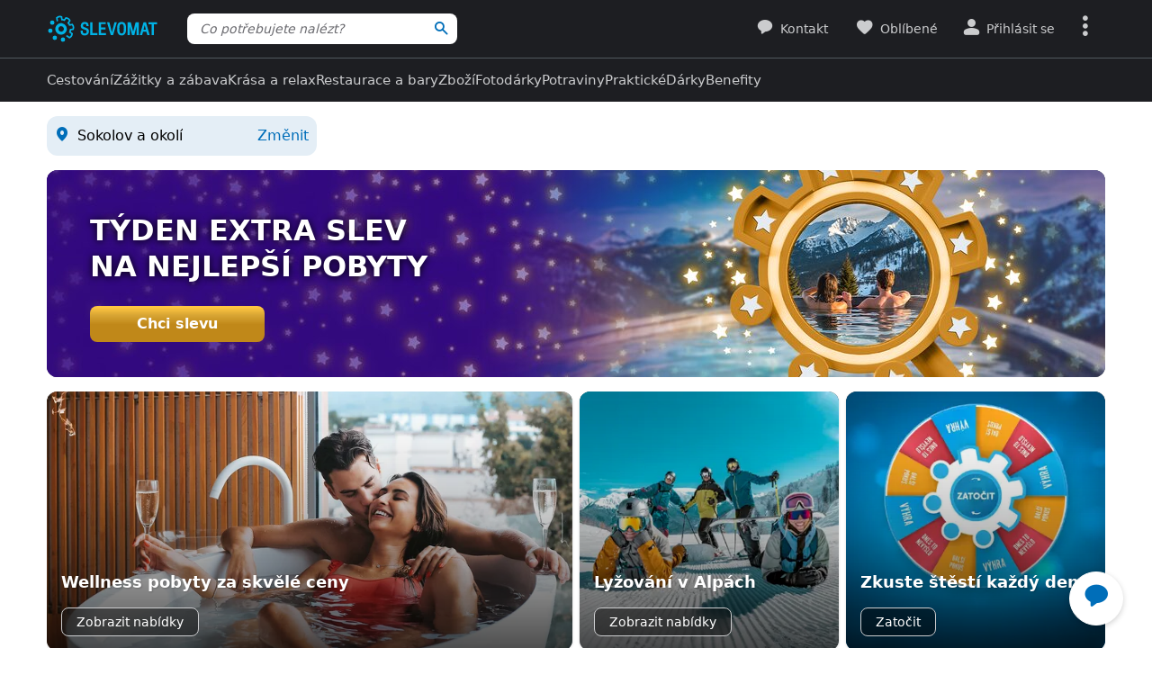

--- FILE ---
content_type: image/svg+xml
request_url: https://www.slevomat.cz/static/images/logo/logo-s.svg?v4
body_size: 1533
content:
<svg width="127" height="31" viewBox="0 0 127 31" fill="none" xmlns="http://www.w3.org/2000/svg"><path fill-rule="evenodd" clip-rule="evenodd" d="M29.174 9.782a6.27 6.27 0 0 1 1.643 3.256v.004a6.3 6.3 0 0 1-.408 3.553l-.084.202-2.928.52a11.32 11.32 0 0 1-.371 1.67l2.402 1.691v.215a6.25 6.25 0 0 1-1.13 3.472 6.218 6.218 0 0 1-2.79 2.222l-.203.081-3.973-2.794.448-.337c.255-.19.505-.401.747-.62l.239-.22 2.71 1.907a4.429 4.429 0 0 0 2.09-3.058l-2.684-1.89.12-.3a9.728 9.728 0 0 0 .72-3.24v-.357l.367-.032 2.907-.515a4.467 4.467 0 0 0 .069-1.866 4.368 4.368 0 0 0-.74-1.784l-3.225.572-.126-.3a9.71 9.71 0 0 0-1.788-2.81l-.218-.24 1.905-2.717A4.433 4.433 0 0 0 23.61 4.7a4.445 4.445 0 0 0-1.781-.734l-1.882 2.701-.299-.121a9.726 9.726 0 0 0-3.23-.722l-.323-.016-.573-3.273a4.416 4.416 0 0 0-3.634.673l.57 3.244-.3.126a9.699 9.699 0 0 0-.876.422l-.492.267-.836-4.76.157-.15a6.238 6.238 0 0 1 6.784-1.241l.202.085.516 2.944a11.2 11.2 0 0 1 1.664.373l1.684-2.413h.214A6.185 6.185 0 0 1 24.63 3.24a6.235 6.235 0 0 1 2.213 2.803l.08.202-1.707 2.446c.347.458.65.933.92 1.443l2.887-.51.15.158Zm-7.599 2.689a6.578 6.578 0 0 1 .795 3.694c-.013.2-.037.4-.072.593a6.27 6.27 0 0 1-.324 1.198 6.552 6.552 0 0 1-2.296 3.012 6.26 6.26 0 0 1-.596.386 6.53 6.53 0 0 1-4.273.792 7.08 7.08 0 0 1-.767-.166 6.572 6.572 0 0 1-3.977-3.133 6.576 6.576 0 0 1-.42-5.481 6.57 6.57 0 0 1 2.417-3.123 6.412 6.412 0 0 1 1.088-.613 6.54 6.54 0 0 1 3.309-.53c.182.018.368.045.547.076.228.041.451.093.668.158a6.6 6.6 0 0 1 3.9 3.137Zm-7.547 5.698c.035.028.076.055.114.08l.003-.004c.5.337 1.099.53 1.742.53.152 0 .3-.01.448-.03l.01-.002c.052-.007.107-.013.159-.026a3.121 3.121 0 0 0 1.936-1.257l.033-.048a3.116 3.116 0 0 0 .503-2.27 3.14 3.14 0 0 0-1.233-2.018l-.072-.05a3.103 3.103 0 0 0-1.787-.562c-.169 0-.33.01-.492.038l-.014.002-.016.003-.029.005a3.122 3.122 0 0 0-1.956 1.205c-.027.038-.055.076-.082.118a3.105 3.105 0 0 0-.492 2.324 3.118 3.118 0 0 0 1.225 1.962ZM3.506 20.221a2.506 2.506 0 1 0 0-5.013 2.506 2.506 0 0 0 0 5.013Zm7.637 5.581a2.506 2.506 0 1 1-5.013 0 2.506 2.506 0 0 1 5.013 0Zm6.824 4.59a2.506 2.506 0 1 0 0-5.013 2.506 2.506 0 0 0 0 5.013ZM8.196 8.402a2.506 2.506 0 1 1-5.013 0 2.506 2.506 0 0 1 5.013 0Zm71.999 6.65c0-2.04 0-7.451 5.172-7.451h.003c1.429 0 2.575.427 3.408 1.267 1.52 1.536 1.7 4.11 1.688 6.184-.012 2.63-.08 8.098-5.135 8.098-5.057 0-5.109-5.267-5.136-8.098Zm2.539.03c.021 4.462.602 5.75 2.593 5.75 1.992 0 2.573-1.291 2.594-5.75.015-2.333-.338-3.829-1.08-4.577-.389-.394-.896-.586-1.55-.586-.617 0-1.1.186-1.478.565-.742.748-1.094 2.25-1.08 4.598Zm-38.725-.922h-.002l-.792-.296-.128-.048-.154-.057c-.282-.106-.565-.211-.852-.316-.742-.275-1.046-.703-1.046-1.475 0-1.228.353-2.046 2.083-2.046.58 0 1.052.177 1.362.516.331.36.487.913.438 1.551l-.04.495h2.497l.024-.43c.076-1.335-.255-2.407-.982-3.183-.779-.827-1.992-1.264-3.506-1.264-2.6 0-4.415 1.765-4.415 4.29 0 1.219.22 2.727 1.934 3.585.546.285 1.313.558 2 .801l.04.015.076.027.101.036h.002c.221.08.43.154.615.227.132.049.26.094.383.137l.004.002.108.038c1.104.385 1.518.531 1.518 2.083 0 1.731-1.411 1.99-2.253 1.99-.843 0-1.396-.17-1.733-.521-.399-.416-.548-1.127-.502-2.389l.018-.473h-2.514l.018.748v.03c.015.78.034 1.74.337 2.428.736 1.656 2.183 2.495 4.3 2.495 3.004 0 4.87-1.786 4.87-4.663 0-2.241-.811-3.221-3.48-4.204v-.007l-.33-.122Zm5.283-6.278h2.484v12.615h5.795v2.317h-8.28V7.882Zm12.393 8.355h5.19v-2.321h-5.19V10.2h5.53V7.882h-8.014v14.932h8.054v-2.317h-5.57v-4.26Zm9.57-8.355 2.943 11.583 2.98-11.583h2.706l-4.36 14.932h-2.637L68.55 7.882h2.706Zm27.356 10.91-2.78-10.91h-3.596v14.932h2.484V12.74L97.3 22.814h2.582l2.639-10.15v10.15h2.484V7.882h-3.573l-2.821 10.91Zm17.556-10.9v2.318h3.673v12.615h2.484V10.21H126V7.893h-9.833Zm-5.65-.01-4.32 14.932h2.703l1.043-4.037h3.788l1.119 4.037h2.694l-4.257-14.932h-2.77Zm2.621 8.578h-2.581l1.304-5.186 1.277 5.186Z" fill="#00B2E5"/></svg>

--- FILE ---
content_type: application/javascript
request_url: https://www.slevomat.cz/static/js/packed/toast-toast-febe72-41a251-es12-v1.js
body_size: 245
content:
import window from"dom/window";import document from"dom/document";class Toast{element;isOpened=!1;openAnimationDuration=300;openStateDuration=4e3
;openStateClass="s-open";constructor(e){this.element=e,this.initHandlers()}open(){this.isOpened||(this.render(),window.setTimeout(()=>{
this.element.classList.add(this.openStateClass)}),window.setTimeout(this.close,this.openStateDuration),this.isOpened=!0)}render(){
document.body.appendChild(this.element)}remove=()=>{this.element.remove()};close=()=>{this.isOpened&&(this.element.classList.remove(this.openStateClass),
window.setTimeout(this.remove,this.openAnimationDuration),this.isOpened=!1)};initHandlers(){const e=this.element.querySelector(".js-toast-close")
;null!==e&&e.addEventListener("click",e=>{e.preventDefault(),this.close()})}}export default Toast;
//# sourceMappingURL=/static/js/packed/toast-toast-febe72-41a251-es12-v1.js.map

--- FILE ---
content_type: application/javascript
request_url: https://www.slevomat.cz/static/js/packed/search-bootstrap-0a8495-19b900-es12-cs-v1.js
body_size: 1071
content:
import document from"dom/document";import domReady from"dom/dom-ready";import SearchModel from"search/search-model";import HintsModel from"search/hints-model"
;import RequestScope from"request/request-scope";import visitedProductsService from"search/visited-products";import deviceFeatureDetector from"dom/device"
;import elementService from"dom/element";import sprintf from"vendor/locutus/sprintf";import googleAnalyticsService from"analytics/google-analytics"
;import postTask from"lib/task";import Assert from"lib/assert";import gtmDataLayer,{GtmDataLayerName}from"analytics/gtm-data-layer"
;const createSearchHintsContent=e=>{const t=[];for(const r of e){const e=r.url;if("string"!=typeof e||""===e)continue;let s="/static/images/empty.gif"
;if(null!==r.imageUrl&&(s=r.imageUrl,s.includes("--size--"))){let e="120"
;deviceFeatureDetector.pixelRatio>1&&(e+=sprintf("@%dx",deviceFeatureDetector.pixelRatio)),s=s.replace("--size--",e)}
t.push(elementService.create(sprintf('<a href="%s" data-ga-event="Search;Last viewed deals;Click" class="search-hints__item typo-text js-search-hint-item js-search-hint-recent-product"><div class="search-hints__item-image-wrapper u-border-radius-md"><img src="%s" height="64" class="search-hints__item-image" alt=""></div>%s</a>',`${e}?rel=suggest`,s,r.name)))
}return t},createLastSearchHintsContent=e=>{const t=[];for(const r of e){let e="/static/images/empty.gif";if(null!==r.imageUrl&&(e=r.imageUrl,
e.includes("--size--"))){let t="120";deviceFeatureDetector.pixelRatio>1&&(t+=sprintf("@%dx",deviceFeatureDetector.pixelRatio)),e=e.replace("--size--",t)}
t.push(elementService.create(sprintf('<a href="%s" class="search-hints__item typo-text js-search-hint-item"><div class="search-hints__item-image-wrapper u-border-radius-md"><img src="%s" height="64" class="search-hints__item-image" alt=""></div>%s</a>',r.url,e,r.label)))
}return t};domReady(()=>{const e=document.querySelectorAll(".js-hint-search-input");if(0===e.length)return;e.forEach((e,t)=>{
const r=e.closest(".js-search-wrapper"),s=e.dataset.slevomatSearchAutocompleteData;if(e.addEventListener("focus",()=>{gtmDataLayer.add({event:"search_focus"
},GtmDataLayerName.OLD)}),null===r||void 0===s)return;const a=JSON.parse(s),i=r.querySelector(".js-search-hints");if(null===i)return;const c=new HintsModel(i,r)
;e.searchModel=new SearchModel(e,a.url,new RequestScope(`search-autocomplete-${t}`,!0),c,3),a.showVisited&&e.addEventListener("focus",()=>{
""===e.value.trim()&&postTask(()=>{visitedProductsService.getSearchHints().then(t=>{if(Assert.isArray(t.products),Assert.isArray(t.lastSearches),
0===t.products.length&&0===t.lastSearches.length)return;if(""!==e.value.trim())return;googleAnalyticsService.trackEvent("Search","Last viewed deals","View")
;let r="";if(t.lastSearches.length>0){
const e=elementService.create(sprintf('<div class="search-hints__header typo-tooltip u-text-grey">%s</div>',"Poslední hledání")),s=elementService.create('<div class="search-hints__content"></div>')
;createLastSearchHintsContent(t.lastSearches).forEach(e=>{s.appendChild(e)}),r+=e.outerHTML+s.outerHTML}if(t.products.length>0){
const e=elementService.create(sprintf('<div class="search-hints__header typo-tooltip u-text-grey">%s</div>',"Nedávno prohlížené")),s=elementService.create('<div class="search-hints__content"></div>')
;createSearchHintsContent(t.products).forEach(e=>{s.appendChild(e)}),r+=e.outerHTML+s.outerHTML}c.update(r),c.show()}).catch(()=>{})})})})
;const t=document.querySelector(".js-search-open");null!==t&&t.addEventListener("click",e=>{e.preventDefault()
;const t=document.querySelector(".js-primary-search");if(void 0!==t.searchModel){t.searchModel.activate()}})});
//# sourceMappingURL=/static/js/packed/search-bootstrap-0a8495-19b900-es12-cs-v1.js.map

--- FILE ---
content_type: application/javascript
request_url: https://www.slevomat.cz/static/js/packed/dashboard-blocks-paginator-40dee0-b714e2-es12-v1.js
body_size: 817
content:
import window from"dom/window";import document from"dom/document";import domReady from"dom/dom-ready";import urlService from"lib/url"
;import lazyLoadService from"dom/lazy-load";import RequestScope from"request/request-scope";import elementService from"dom/element"
;import eventService from"dom/event";import deviceFeatureDetector from"dom/device";import dynamicImport from"dynamic-import"
;import errorLogger from"lib/error-logger";if(!deviceFeatureDetector.areVisualTestsRunning){const e="loading",o="done",t=3,r=[],n={};let d=null;const i=()=>{
if(null===d){const e=JSON.parse(document.getElementById("js-paginator-config").textContent);d=e.loadBlockUrl}return d},c=e=>{
const o=e.querySelector(".js-block-module");null!==o&&dynamicImport(o.dataset.jsModule)},a=function(){for(;r.length>0&&Object.keys(n).length<t;){
const e=r.splice(-1,1);if(void 0===e)return;n[e]=!0,m(document.getElementById(e))}},l=function(e){-1===r.indexOf(e)&&(r.push(e),a())},s=function(e){
e in n!=!1&&(delete n[e],a())},m=t=>{t.classList.add(e)
;const r=t.dataset.dashboardBlockName,n=new RequestScope(`block-${r}`),d="1"===t.dataset.dashboardUniqueProducts,l=d?elementService.previous(t,'[data-dashboard-unique-products="1"]'):null,m=[]
;if(null!==l){let e=0;l.querySelectorAll(".js-product").forEach(o=>{4!==e&&""!==o.id&&(m.push(parseInt(o.id,10)),e++)})}
n.get(urlService.replacePlaceholders(i(),{name:r,epi:d?m.join(","):""})).then(e=>{t.innerHTML=e,t.classList.add(o),c(t),lazyLoadService.lazyLoad(t)}).catch(e=>{
e instanceof RequestScope.RequestScopeError&&e.isAborted()||errorLogger.log(e)}).finally(()=>{t.classList.remove(e),s(r),a()})};domReady(()=>{
const e=document.querySelectorAll("div[data-dashboard-block-name]");if(0===e.length)return;let o;const t=(t={})=>{o=new window.IntersectionObserver(e=>{
for(const t of e)t.intersectionRatio<=0||(o.unobserve(t.target),l(t.target.dataset.dashboardBlockName))},t),e.forEach(e=>{o.observe(e)})};t(),
eventService.addWindowScroll(()=>{o.disconnect(),t({rootMargin:"100% 0%"})},!0)})}
//# sourceMappingURL=/static/js/packed/dashboard-blocks-paginator-40dee0-b714e2-es12-v1.js.map

--- FILE ---
content_type: application/javascript
request_url: https://www.slevomat.cz/static/js/packed/dashboard-blocks-paginator-40dee0-b714e2-es12-v1.js
body_size: 817
content:
import window from"dom/window";import document from"dom/document";import domReady from"dom/dom-ready";import urlService from"lib/url"
;import lazyLoadService from"dom/lazy-load";import RequestScope from"request/request-scope";import elementService from"dom/element"
;import eventService from"dom/event";import deviceFeatureDetector from"dom/device";import dynamicImport from"dynamic-import"
;import errorLogger from"lib/error-logger";if(!deviceFeatureDetector.areVisualTestsRunning){const e="loading",o="done",t=3,r=[],n={};let d=null;const i=()=>{
if(null===d){const e=JSON.parse(document.getElementById("js-paginator-config").textContent);d=e.loadBlockUrl}return d},c=e=>{
const o=e.querySelector(".js-block-module");null!==o&&dynamicImport(o.dataset.jsModule)},a=function(){for(;r.length>0&&Object.keys(n).length<t;){
const e=r.splice(-1,1);if(void 0===e)return;n[e]=!0,m(document.getElementById(e))}},l=function(e){-1===r.indexOf(e)&&(r.push(e),a())},s=function(e){
e in n!=!1&&(delete n[e],a())},m=t=>{t.classList.add(e)
;const r=t.dataset.dashboardBlockName,n=new RequestScope(`block-${r}`),d="1"===t.dataset.dashboardUniqueProducts,l=d?elementService.previous(t,'[data-dashboard-unique-products="1"]'):null,m=[]
;if(null!==l){let e=0;l.querySelectorAll(".js-product").forEach(o=>{4!==e&&""!==o.id&&(m.push(parseInt(o.id,10)),e++)})}
n.get(urlService.replacePlaceholders(i(),{name:r,epi:d?m.join(","):""})).then(e=>{t.innerHTML=e,t.classList.add(o),c(t),lazyLoadService.lazyLoad(t)}).catch(e=>{
e instanceof RequestScope.RequestScopeError&&e.isAborted()||errorLogger.log(e)}).finally(()=>{t.classList.remove(e),s(r),a()})};domReady(()=>{
const e=document.querySelectorAll("div[data-dashboard-block-name]");if(0===e.length)return;let o;const t=(t={})=>{o=new window.IntersectionObserver(e=>{
for(const t of e)t.intersectionRatio<=0||(o.unobserve(t.target),l(t.target.dataset.dashboardBlockName))},t),e.forEach(e=>{o.observe(e)})};t(),
eventService.addWindowScroll(()=>{o.disconnect(),t({rootMargin:"100% 0%"})},!0)})}
//# sourceMappingURL=/static/js/packed/dashboard-blocks-paginator-40dee0-b714e2-es12-v1.js.map

--- FILE ---
content_type: application/javascript
request_url: https://www.slevomat.cz/static/js/packed/components-share-button-630d97-402cb2-es12-cs-v1.js
body_size: 645
content:
import window from"dom/window";import document from"dom/document";import deviceFeatureDetector from"dom/device";import Keyboard from"input/keyboard"
;var ShareButtonMode;(t=>{t.SHARE="share",t.COPY="copy"})(ShareButtonMode||={});class ShareButtonLabel extends HTMLElement{connectedCallback(){
this.classList.add("label","v-success"),this.textContent="Odkaz zkopírován"}}class ShareButton extends HTMLElement{mode="copy";static get observedAttributes(){
return["share-title","url"]}connectedCallback(){if(this.classList.contains("js-pwa-only")&&!deviceFeatureDetector.isPwa)return void this.remove()
;this.mode=deviceFeatureDetector.isWebShareApiSupported&&!deviceFeatureDetector.isDesktop?"share":"copy",this.role="button",this.classList.add("u-noprint"),
this.style.cursor="pointer",this.setAttribute("tabindex","0");const t=t=>{t.preventDefault(),t.stopPropagation()
;const e=this.getAttribute("url")??document.location.href,o=()=>{window.navigator.clipboard.writeText(e).then(()=>{this.showSuccessLabel()}).catch(t=>{
if(!(t instanceof window.DOMException&&"NotAllowedError"===t.name))throw t})};"share"===this.mode?window.navigator.share({title:document.title,
text:this.getAttribute("share-title")??"",url:e}).catch(()=>{o()}):o()};this.addEventListener("keydown",e=>{
e.key===Keyboard.KEY.ENTER&&(Keyboard.isEventModifiedByControlKey(e)||t(e))}),this.addEventListener("click",t)}showSuccessLabel(){
const t=document.createElement("share-button-label");this.appendChild(t);"right"===(this.getAttribute("position")??"left")&&t.classList.add("v-right"),
window.setTimeout(()=>{this.removeChild(t)},2200)}}
void 0===window.customElements.get("share-button")&&(window.customElements.define("share-button",ShareButton),
window.customElements.define("share-button-label",ShareButtonLabel));export default ShareButton;
//# sourceMappingURL=/static/js/packed/components-share-button-630d97-402cb2-es12-cs-v1.js.map